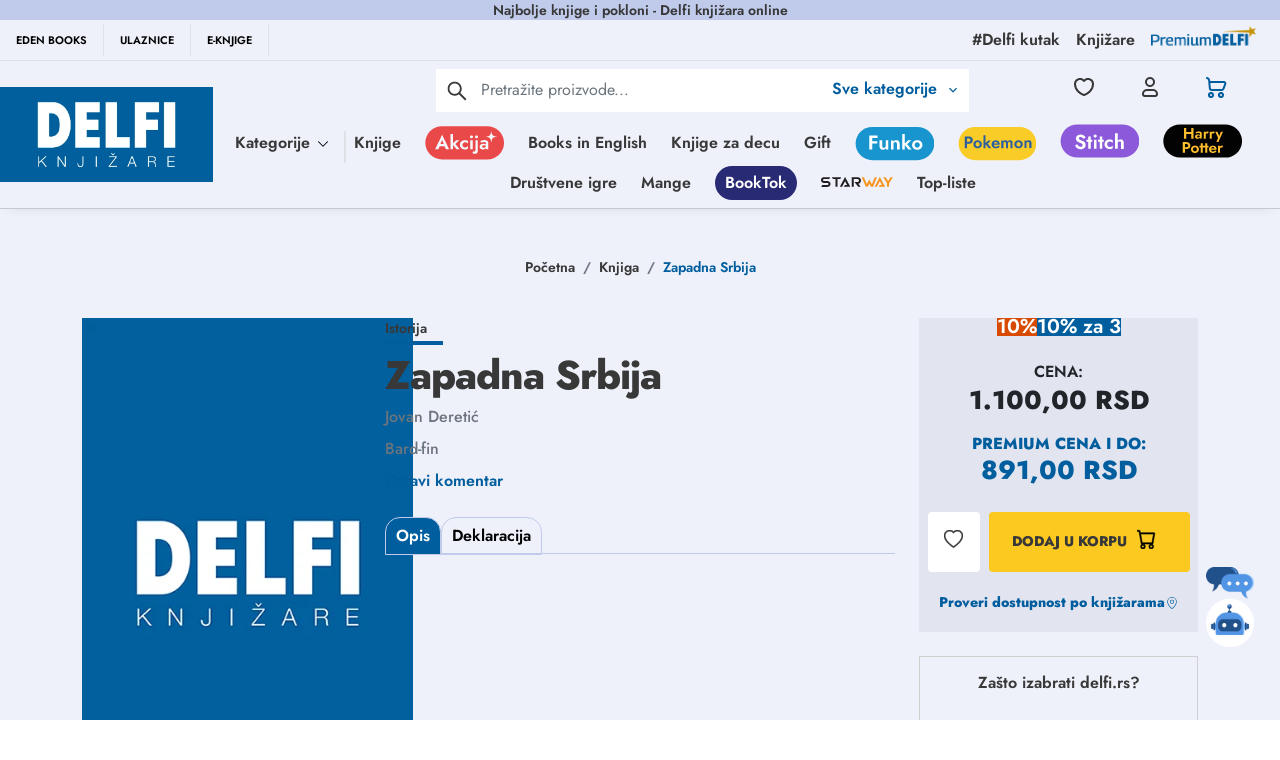

--- FILE ---
content_type: text/html; charset=utf-8
request_url: https://www.google.com/recaptcha/api2/anchor?ar=1&k=6Lcm72EqAAAAACWOqDzqqx7ZyM0Z7EUTtgVdOhdw&co=aHR0cHM6Ly9kZWxmaS5yczo0NDM.&hl=en&type=image&v=PoyoqOPhxBO7pBk68S4YbpHZ&theme=light&size=invisible&badge=bottomright&anchor-ms=20000&execute-ms=30000&cb=b2mlklv1z4nx
body_size: 48715
content:
<!DOCTYPE HTML><html dir="ltr" lang="en"><head><meta http-equiv="Content-Type" content="text/html; charset=UTF-8">
<meta http-equiv="X-UA-Compatible" content="IE=edge">
<title>reCAPTCHA</title>
<style type="text/css">
/* cyrillic-ext */
@font-face {
  font-family: 'Roboto';
  font-style: normal;
  font-weight: 400;
  font-stretch: 100%;
  src: url(//fonts.gstatic.com/s/roboto/v48/KFO7CnqEu92Fr1ME7kSn66aGLdTylUAMa3GUBHMdazTgWw.woff2) format('woff2');
  unicode-range: U+0460-052F, U+1C80-1C8A, U+20B4, U+2DE0-2DFF, U+A640-A69F, U+FE2E-FE2F;
}
/* cyrillic */
@font-face {
  font-family: 'Roboto';
  font-style: normal;
  font-weight: 400;
  font-stretch: 100%;
  src: url(//fonts.gstatic.com/s/roboto/v48/KFO7CnqEu92Fr1ME7kSn66aGLdTylUAMa3iUBHMdazTgWw.woff2) format('woff2');
  unicode-range: U+0301, U+0400-045F, U+0490-0491, U+04B0-04B1, U+2116;
}
/* greek-ext */
@font-face {
  font-family: 'Roboto';
  font-style: normal;
  font-weight: 400;
  font-stretch: 100%;
  src: url(//fonts.gstatic.com/s/roboto/v48/KFO7CnqEu92Fr1ME7kSn66aGLdTylUAMa3CUBHMdazTgWw.woff2) format('woff2');
  unicode-range: U+1F00-1FFF;
}
/* greek */
@font-face {
  font-family: 'Roboto';
  font-style: normal;
  font-weight: 400;
  font-stretch: 100%;
  src: url(//fonts.gstatic.com/s/roboto/v48/KFO7CnqEu92Fr1ME7kSn66aGLdTylUAMa3-UBHMdazTgWw.woff2) format('woff2');
  unicode-range: U+0370-0377, U+037A-037F, U+0384-038A, U+038C, U+038E-03A1, U+03A3-03FF;
}
/* math */
@font-face {
  font-family: 'Roboto';
  font-style: normal;
  font-weight: 400;
  font-stretch: 100%;
  src: url(//fonts.gstatic.com/s/roboto/v48/KFO7CnqEu92Fr1ME7kSn66aGLdTylUAMawCUBHMdazTgWw.woff2) format('woff2');
  unicode-range: U+0302-0303, U+0305, U+0307-0308, U+0310, U+0312, U+0315, U+031A, U+0326-0327, U+032C, U+032F-0330, U+0332-0333, U+0338, U+033A, U+0346, U+034D, U+0391-03A1, U+03A3-03A9, U+03B1-03C9, U+03D1, U+03D5-03D6, U+03F0-03F1, U+03F4-03F5, U+2016-2017, U+2034-2038, U+203C, U+2040, U+2043, U+2047, U+2050, U+2057, U+205F, U+2070-2071, U+2074-208E, U+2090-209C, U+20D0-20DC, U+20E1, U+20E5-20EF, U+2100-2112, U+2114-2115, U+2117-2121, U+2123-214F, U+2190, U+2192, U+2194-21AE, U+21B0-21E5, U+21F1-21F2, U+21F4-2211, U+2213-2214, U+2216-22FF, U+2308-230B, U+2310, U+2319, U+231C-2321, U+2336-237A, U+237C, U+2395, U+239B-23B7, U+23D0, U+23DC-23E1, U+2474-2475, U+25AF, U+25B3, U+25B7, U+25BD, U+25C1, U+25CA, U+25CC, U+25FB, U+266D-266F, U+27C0-27FF, U+2900-2AFF, U+2B0E-2B11, U+2B30-2B4C, U+2BFE, U+3030, U+FF5B, U+FF5D, U+1D400-1D7FF, U+1EE00-1EEFF;
}
/* symbols */
@font-face {
  font-family: 'Roboto';
  font-style: normal;
  font-weight: 400;
  font-stretch: 100%;
  src: url(//fonts.gstatic.com/s/roboto/v48/KFO7CnqEu92Fr1ME7kSn66aGLdTylUAMaxKUBHMdazTgWw.woff2) format('woff2');
  unicode-range: U+0001-000C, U+000E-001F, U+007F-009F, U+20DD-20E0, U+20E2-20E4, U+2150-218F, U+2190, U+2192, U+2194-2199, U+21AF, U+21E6-21F0, U+21F3, U+2218-2219, U+2299, U+22C4-22C6, U+2300-243F, U+2440-244A, U+2460-24FF, U+25A0-27BF, U+2800-28FF, U+2921-2922, U+2981, U+29BF, U+29EB, U+2B00-2BFF, U+4DC0-4DFF, U+FFF9-FFFB, U+10140-1018E, U+10190-1019C, U+101A0, U+101D0-101FD, U+102E0-102FB, U+10E60-10E7E, U+1D2C0-1D2D3, U+1D2E0-1D37F, U+1F000-1F0FF, U+1F100-1F1AD, U+1F1E6-1F1FF, U+1F30D-1F30F, U+1F315, U+1F31C, U+1F31E, U+1F320-1F32C, U+1F336, U+1F378, U+1F37D, U+1F382, U+1F393-1F39F, U+1F3A7-1F3A8, U+1F3AC-1F3AF, U+1F3C2, U+1F3C4-1F3C6, U+1F3CA-1F3CE, U+1F3D4-1F3E0, U+1F3ED, U+1F3F1-1F3F3, U+1F3F5-1F3F7, U+1F408, U+1F415, U+1F41F, U+1F426, U+1F43F, U+1F441-1F442, U+1F444, U+1F446-1F449, U+1F44C-1F44E, U+1F453, U+1F46A, U+1F47D, U+1F4A3, U+1F4B0, U+1F4B3, U+1F4B9, U+1F4BB, U+1F4BF, U+1F4C8-1F4CB, U+1F4D6, U+1F4DA, U+1F4DF, U+1F4E3-1F4E6, U+1F4EA-1F4ED, U+1F4F7, U+1F4F9-1F4FB, U+1F4FD-1F4FE, U+1F503, U+1F507-1F50B, U+1F50D, U+1F512-1F513, U+1F53E-1F54A, U+1F54F-1F5FA, U+1F610, U+1F650-1F67F, U+1F687, U+1F68D, U+1F691, U+1F694, U+1F698, U+1F6AD, U+1F6B2, U+1F6B9-1F6BA, U+1F6BC, U+1F6C6-1F6CF, U+1F6D3-1F6D7, U+1F6E0-1F6EA, U+1F6F0-1F6F3, U+1F6F7-1F6FC, U+1F700-1F7FF, U+1F800-1F80B, U+1F810-1F847, U+1F850-1F859, U+1F860-1F887, U+1F890-1F8AD, U+1F8B0-1F8BB, U+1F8C0-1F8C1, U+1F900-1F90B, U+1F93B, U+1F946, U+1F984, U+1F996, U+1F9E9, U+1FA00-1FA6F, U+1FA70-1FA7C, U+1FA80-1FA89, U+1FA8F-1FAC6, U+1FACE-1FADC, U+1FADF-1FAE9, U+1FAF0-1FAF8, U+1FB00-1FBFF;
}
/* vietnamese */
@font-face {
  font-family: 'Roboto';
  font-style: normal;
  font-weight: 400;
  font-stretch: 100%;
  src: url(//fonts.gstatic.com/s/roboto/v48/KFO7CnqEu92Fr1ME7kSn66aGLdTylUAMa3OUBHMdazTgWw.woff2) format('woff2');
  unicode-range: U+0102-0103, U+0110-0111, U+0128-0129, U+0168-0169, U+01A0-01A1, U+01AF-01B0, U+0300-0301, U+0303-0304, U+0308-0309, U+0323, U+0329, U+1EA0-1EF9, U+20AB;
}
/* latin-ext */
@font-face {
  font-family: 'Roboto';
  font-style: normal;
  font-weight: 400;
  font-stretch: 100%;
  src: url(//fonts.gstatic.com/s/roboto/v48/KFO7CnqEu92Fr1ME7kSn66aGLdTylUAMa3KUBHMdazTgWw.woff2) format('woff2');
  unicode-range: U+0100-02BA, U+02BD-02C5, U+02C7-02CC, U+02CE-02D7, U+02DD-02FF, U+0304, U+0308, U+0329, U+1D00-1DBF, U+1E00-1E9F, U+1EF2-1EFF, U+2020, U+20A0-20AB, U+20AD-20C0, U+2113, U+2C60-2C7F, U+A720-A7FF;
}
/* latin */
@font-face {
  font-family: 'Roboto';
  font-style: normal;
  font-weight: 400;
  font-stretch: 100%;
  src: url(//fonts.gstatic.com/s/roboto/v48/KFO7CnqEu92Fr1ME7kSn66aGLdTylUAMa3yUBHMdazQ.woff2) format('woff2');
  unicode-range: U+0000-00FF, U+0131, U+0152-0153, U+02BB-02BC, U+02C6, U+02DA, U+02DC, U+0304, U+0308, U+0329, U+2000-206F, U+20AC, U+2122, U+2191, U+2193, U+2212, U+2215, U+FEFF, U+FFFD;
}
/* cyrillic-ext */
@font-face {
  font-family: 'Roboto';
  font-style: normal;
  font-weight: 500;
  font-stretch: 100%;
  src: url(//fonts.gstatic.com/s/roboto/v48/KFO7CnqEu92Fr1ME7kSn66aGLdTylUAMa3GUBHMdazTgWw.woff2) format('woff2');
  unicode-range: U+0460-052F, U+1C80-1C8A, U+20B4, U+2DE0-2DFF, U+A640-A69F, U+FE2E-FE2F;
}
/* cyrillic */
@font-face {
  font-family: 'Roboto';
  font-style: normal;
  font-weight: 500;
  font-stretch: 100%;
  src: url(//fonts.gstatic.com/s/roboto/v48/KFO7CnqEu92Fr1ME7kSn66aGLdTylUAMa3iUBHMdazTgWw.woff2) format('woff2');
  unicode-range: U+0301, U+0400-045F, U+0490-0491, U+04B0-04B1, U+2116;
}
/* greek-ext */
@font-face {
  font-family: 'Roboto';
  font-style: normal;
  font-weight: 500;
  font-stretch: 100%;
  src: url(//fonts.gstatic.com/s/roboto/v48/KFO7CnqEu92Fr1ME7kSn66aGLdTylUAMa3CUBHMdazTgWw.woff2) format('woff2');
  unicode-range: U+1F00-1FFF;
}
/* greek */
@font-face {
  font-family: 'Roboto';
  font-style: normal;
  font-weight: 500;
  font-stretch: 100%;
  src: url(//fonts.gstatic.com/s/roboto/v48/KFO7CnqEu92Fr1ME7kSn66aGLdTylUAMa3-UBHMdazTgWw.woff2) format('woff2');
  unicode-range: U+0370-0377, U+037A-037F, U+0384-038A, U+038C, U+038E-03A1, U+03A3-03FF;
}
/* math */
@font-face {
  font-family: 'Roboto';
  font-style: normal;
  font-weight: 500;
  font-stretch: 100%;
  src: url(//fonts.gstatic.com/s/roboto/v48/KFO7CnqEu92Fr1ME7kSn66aGLdTylUAMawCUBHMdazTgWw.woff2) format('woff2');
  unicode-range: U+0302-0303, U+0305, U+0307-0308, U+0310, U+0312, U+0315, U+031A, U+0326-0327, U+032C, U+032F-0330, U+0332-0333, U+0338, U+033A, U+0346, U+034D, U+0391-03A1, U+03A3-03A9, U+03B1-03C9, U+03D1, U+03D5-03D6, U+03F0-03F1, U+03F4-03F5, U+2016-2017, U+2034-2038, U+203C, U+2040, U+2043, U+2047, U+2050, U+2057, U+205F, U+2070-2071, U+2074-208E, U+2090-209C, U+20D0-20DC, U+20E1, U+20E5-20EF, U+2100-2112, U+2114-2115, U+2117-2121, U+2123-214F, U+2190, U+2192, U+2194-21AE, U+21B0-21E5, U+21F1-21F2, U+21F4-2211, U+2213-2214, U+2216-22FF, U+2308-230B, U+2310, U+2319, U+231C-2321, U+2336-237A, U+237C, U+2395, U+239B-23B7, U+23D0, U+23DC-23E1, U+2474-2475, U+25AF, U+25B3, U+25B7, U+25BD, U+25C1, U+25CA, U+25CC, U+25FB, U+266D-266F, U+27C0-27FF, U+2900-2AFF, U+2B0E-2B11, U+2B30-2B4C, U+2BFE, U+3030, U+FF5B, U+FF5D, U+1D400-1D7FF, U+1EE00-1EEFF;
}
/* symbols */
@font-face {
  font-family: 'Roboto';
  font-style: normal;
  font-weight: 500;
  font-stretch: 100%;
  src: url(//fonts.gstatic.com/s/roboto/v48/KFO7CnqEu92Fr1ME7kSn66aGLdTylUAMaxKUBHMdazTgWw.woff2) format('woff2');
  unicode-range: U+0001-000C, U+000E-001F, U+007F-009F, U+20DD-20E0, U+20E2-20E4, U+2150-218F, U+2190, U+2192, U+2194-2199, U+21AF, U+21E6-21F0, U+21F3, U+2218-2219, U+2299, U+22C4-22C6, U+2300-243F, U+2440-244A, U+2460-24FF, U+25A0-27BF, U+2800-28FF, U+2921-2922, U+2981, U+29BF, U+29EB, U+2B00-2BFF, U+4DC0-4DFF, U+FFF9-FFFB, U+10140-1018E, U+10190-1019C, U+101A0, U+101D0-101FD, U+102E0-102FB, U+10E60-10E7E, U+1D2C0-1D2D3, U+1D2E0-1D37F, U+1F000-1F0FF, U+1F100-1F1AD, U+1F1E6-1F1FF, U+1F30D-1F30F, U+1F315, U+1F31C, U+1F31E, U+1F320-1F32C, U+1F336, U+1F378, U+1F37D, U+1F382, U+1F393-1F39F, U+1F3A7-1F3A8, U+1F3AC-1F3AF, U+1F3C2, U+1F3C4-1F3C6, U+1F3CA-1F3CE, U+1F3D4-1F3E0, U+1F3ED, U+1F3F1-1F3F3, U+1F3F5-1F3F7, U+1F408, U+1F415, U+1F41F, U+1F426, U+1F43F, U+1F441-1F442, U+1F444, U+1F446-1F449, U+1F44C-1F44E, U+1F453, U+1F46A, U+1F47D, U+1F4A3, U+1F4B0, U+1F4B3, U+1F4B9, U+1F4BB, U+1F4BF, U+1F4C8-1F4CB, U+1F4D6, U+1F4DA, U+1F4DF, U+1F4E3-1F4E6, U+1F4EA-1F4ED, U+1F4F7, U+1F4F9-1F4FB, U+1F4FD-1F4FE, U+1F503, U+1F507-1F50B, U+1F50D, U+1F512-1F513, U+1F53E-1F54A, U+1F54F-1F5FA, U+1F610, U+1F650-1F67F, U+1F687, U+1F68D, U+1F691, U+1F694, U+1F698, U+1F6AD, U+1F6B2, U+1F6B9-1F6BA, U+1F6BC, U+1F6C6-1F6CF, U+1F6D3-1F6D7, U+1F6E0-1F6EA, U+1F6F0-1F6F3, U+1F6F7-1F6FC, U+1F700-1F7FF, U+1F800-1F80B, U+1F810-1F847, U+1F850-1F859, U+1F860-1F887, U+1F890-1F8AD, U+1F8B0-1F8BB, U+1F8C0-1F8C1, U+1F900-1F90B, U+1F93B, U+1F946, U+1F984, U+1F996, U+1F9E9, U+1FA00-1FA6F, U+1FA70-1FA7C, U+1FA80-1FA89, U+1FA8F-1FAC6, U+1FACE-1FADC, U+1FADF-1FAE9, U+1FAF0-1FAF8, U+1FB00-1FBFF;
}
/* vietnamese */
@font-face {
  font-family: 'Roboto';
  font-style: normal;
  font-weight: 500;
  font-stretch: 100%;
  src: url(//fonts.gstatic.com/s/roboto/v48/KFO7CnqEu92Fr1ME7kSn66aGLdTylUAMa3OUBHMdazTgWw.woff2) format('woff2');
  unicode-range: U+0102-0103, U+0110-0111, U+0128-0129, U+0168-0169, U+01A0-01A1, U+01AF-01B0, U+0300-0301, U+0303-0304, U+0308-0309, U+0323, U+0329, U+1EA0-1EF9, U+20AB;
}
/* latin-ext */
@font-face {
  font-family: 'Roboto';
  font-style: normal;
  font-weight: 500;
  font-stretch: 100%;
  src: url(//fonts.gstatic.com/s/roboto/v48/KFO7CnqEu92Fr1ME7kSn66aGLdTylUAMa3KUBHMdazTgWw.woff2) format('woff2');
  unicode-range: U+0100-02BA, U+02BD-02C5, U+02C7-02CC, U+02CE-02D7, U+02DD-02FF, U+0304, U+0308, U+0329, U+1D00-1DBF, U+1E00-1E9F, U+1EF2-1EFF, U+2020, U+20A0-20AB, U+20AD-20C0, U+2113, U+2C60-2C7F, U+A720-A7FF;
}
/* latin */
@font-face {
  font-family: 'Roboto';
  font-style: normal;
  font-weight: 500;
  font-stretch: 100%;
  src: url(//fonts.gstatic.com/s/roboto/v48/KFO7CnqEu92Fr1ME7kSn66aGLdTylUAMa3yUBHMdazQ.woff2) format('woff2');
  unicode-range: U+0000-00FF, U+0131, U+0152-0153, U+02BB-02BC, U+02C6, U+02DA, U+02DC, U+0304, U+0308, U+0329, U+2000-206F, U+20AC, U+2122, U+2191, U+2193, U+2212, U+2215, U+FEFF, U+FFFD;
}
/* cyrillic-ext */
@font-face {
  font-family: 'Roboto';
  font-style: normal;
  font-weight: 900;
  font-stretch: 100%;
  src: url(//fonts.gstatic.com/s/roboto/v48/KFO7CnqEu92Fr1ME7kSn66aGLdTylUAMa3GUBHMdazTgWw.woff2) format('woff2');
  unicode-range: U+0460-052F, U+1C80-1C8A, U+20B4, U+2DE0-2DFF, U+A640-A69F, U+FE2E-FE2F;
}
/* cyrillic */
@font-face {
  font-family: 'Roboto';
  font-style: normal;
  font-weight: 900;
  font-stretch: 100%;
  src: url(//fonts.gstatic.com/s/roboto/v48/KFO7CnqEu92Fr1ME7kSn66aGLdTylUAMa3iUBHMdazTgWw.woff2) format('woff2');
  unicode-range: U+0301, U+0400-045F, U+0490-0491, U+04B0-04B1, U+2116;
}
/* greek-ext */
@font-face {
  font-family: 'Roboto';
  font-style: normal;
  font-weight: 900;
  font-stretch: 100%;
  src: url(//fonts.gstatic.com/s/roboto/v48/KFO7CnqEu92Fr1ME7kSn66aGLdTylUAMa3CUBHMdazTgWw.woff2) format('woff2');
  unicode-range: U+1F00-1FFF;
}
/* greek */
@font-face {
  font-family: 'Roboto';
  font-style: normal;
  font-weight: 900;
  font-stretch: 100%;
  src: url(//fonts.gstatic.com/s/roboto/v48/KFO7CnqEu92Fr1ME7kSn66aGLdTylUAMa3-UBHMdazTgWw.woff2) format('woff2');
  unicode-range: U+0370-0377, U+037A-037F, U+0384-038A, U+038C, U+038E-03A1, U+03A3-03FF;
}
/* math */
@font-face {
  font-family: 'Roboto';
  font-style: normal;
  font-weight: 900;
  font-stretch: 100%;
  src: url(//fonts.gstatic.com/s/roboto/v48/KFO7CnqEu92Fr1ME7kSn66aGLdTylUAMawCUBHMdazTgWw.woff2) format('woff2');
  unicode-range: U+0302-0303, U+0305, U+0307-0308, U+0310, U+0312, U+0315, U+031A, U+0326-0327, U+032C, U+032F-0330, U+0332-0333, U+0338, U+033A, U+0346, U+034D, U+0391-03A1, U+03A3-03A9, U+03B1-03C9, U+03D1, U+03D5-03D6, U+03F0-03F1, U+03F4-03F5, U+2016-2017, U+2034-2038, U+203C, U+2040, U+2043, U+2047, U+2050, U+2057, U+205F, U+2070-2071, U+2074-208E, U+2090-209C, U+20D0-20DC, U+20E1, U+20E5-20EF, U+2100-2112, U+2114-2115, U+2117-2121, U+2123-214F, U+2190, U+2192, U+2194-21AE, U+21B0-21E5, U+21F1-21F2, U+21F4-2211, U+2213-2214, U+2216-22FF, U+2308-230B, U+2310, U+2319, U+231C-2321, U+2336-237A, U+237C, U+2395, U+239B-23B7, U+23D0, U+23DC-23E1, U+2474-2475, U+25AF, U+25B3, U+25B7, U+25BD, U+25C1, U+25CA, U+25CC, U+25FB, U+266D-266F, U+27C0-27FF, U+2900-2AFF, U+2B0E-2B11, U+2B30-2B4C, U+2BFE, U+3030, U+FF5B, U+FF5D, U+1D400-1D7FF, U+1EE00-1EEFF;
}
/* symbols */
@font-face {
  font-family: 'Roboto';
  font-style: normal;
  font-weight: 900;
  font-stretch: 100%;
  src: url(//fonts.gstatic.com/s/roboto/v48/KFO7CnqEu92Fr1ME7kSn66aGLdTylUAMaxKUBHMdazTgWw.woff2) format('woff2');
  unicode-range: U+0001-000C, U+000E-001F, U+007F-009F, U+20DD-20E0, U+20E2-20E4, U+2150-218F, U+2190, U+2192, U+2194-2199, U+21AF, U+21E6-21F0, U+21F3, U+2218-2219, U+2299, U+22C4-22C6, U+2300-243F, U+2440-244A, U+2460-24FF, U+25A0-27BF, U+2800-28FF, U+2921-2922, U+2981, U+29BF, U+29EB, U+2B00-2BFF, U+4DC0-4DFF, U+FFF9-FFFB, U+10140-1018E, U+10190-1019C, U+101A0, U+101D0-101FD, U+102E0-102FB, U+10E60-10E7E, U+1D2C0-1D2D3, U+1D2E0-1D37F, U+1F000-1F0FF, U+1F100-1F1AD, U+1F1E6-1F1FF, U+1F30D-1F30F, U+1F315, U+1F31C, U+1F31E, U+1F320-1F32C, U+1F336, U+1F378, U+1F37D, U+1F382, U+1F393-1F39F, U+1F3A7-1F3A8, U+1F3AC-1F3AF, U+1F3C2, U+1F3C4-1F3C6, U+1F3CA-1F3CE, U+1F3D4-1F3E0, U+1F3ED, U+1F3F1-1F3F3, U+1F3F5-1F3F7, U+1F408, U+1F415, U+1F41F, U+1F426, U+1F43F, U+1F441-1F442, U+1F444, U+1F446-1F449, U+1F44C-1F44E, U+1F453, U+1F46A, U+1F47D, U+1F4A3, U+1F4B0, U+1F4B3, U+1F4B9, U+1F4BB, U+1F4BF, U+1F4C8-1F4CB, U+1F4D6, U+1F4DA, U+1F4DF, U+1F4E3-1F4E6, U+1F4EA-1F4ED, U+1F4F7, U+1F4F9-1F4FB, U+1F4FD-1F4FE, U+1F503, U+1F507-1F50B, U+1F50D, U+1F512-1F513, U+1F53E-1F54A, U+1F54F-1F5FA, U+1F610, U+1F650-1F67F, U+1F687, U+1F68D, U+1F691, U+1F694, U+1F698, U+1F6AD, U+1F6B2, U+1F6B9-1F6BA, U+1F6BC, U+1F6C6-1F6CF, U+1F6D3-1F6D7, U+1F6E0-1F6EA, U+1F6F0-1F6F3, U+1F6F7-1F6FC, U+1F700-1F7FF, U+1F800-1F80B, U+1F810-1F847, U+1F850-1F859, U+1F860-1F887, U+1F890-1F8AD, U+1F8B0-1F8BB, U+1F8C0-1F8C1, U+1F900-1F90B, U+1F93B, U+1F946, U+1F984, U+1F996, U+1F9E9, U+1FA00-1FA6F, U+1FA70-1FA7C, U+1FA80-1FA89, U+1FA8F-1FAC6, U+1FACE-1FADC, U+1FADF-1FAE9, U+1FAF0-1FAF8, U+1FB00-1FBFF;
}
/* vietnamese */
@font-face {
  font-family: 'Roboto';
  font-style: normal;
  font-weight: 900;
  font-stretch: 100%;
  src: url(//fonts.gstatic.com/s/roboto/v48/KFO7CnqEu92Fr1ME7kSn66aGLdTylUAMa3OUBHMdazTgWw.woff2) format('woff2');
  unicode-range: U+0102-0103, U+0110-0111, U+0128-0129, U+0168-0169, U+01A0-01A1, U+01AF-01B0, U+0300-0301, U+0303-0304, U+0308-0309, U+0323, U+0329, U+1EA0-1EF9, U+20AB;
}
/* latin-ext */
@font-face {
  font-family: 'Roboto';
  font-style: normal;
  font-weight: 900;
  font-stretch: 100%;
  src: url(//fonts.gstatic.com/s/roboto/v48/KFO7CnqEu92Fr1ME7kSn66aGLdTylUAMa3KUBHMdazTgWw.woff2) format('woff2');
  unicode-range: U+0100-02BA, U+02BD-02C5, U+02C7-02CC, U+02CE-02D7, U+02DD-02FF, U+0304, U+0308, U+0329, U+1D00-1DBF, U+1E00-1E9F, U+1EF2-1EFF, U+2020, U+20A0-20AB, U+20AD-20C0, U+2113, U+2C60-2C7F, U+A720-A7FF;
}
/* latin */
@font-face {
  font-family: 'Roboto';
  font-style: normal;
  font-weight: 900;
  font-stretch: 100%;
  src: url(//fonts.gstatic.com/s/roboto/v48/KFO7CnqEu92Fr1ME7kSn66aGLdTylUAMa3yUBHMdazQ.woff2) format('woff2');
  unicode-range: U+0000-00FF, U+0131, U+0152-0153, U+02BB-02BC, U+02C6, U+02DA, U+02DC, U+0304, U+0308, U+0329, U+2000-206F, U+20AC, U+2122, U+2191, U+2193, U+2212, U+2215, U+FEFF, U+FFFD;
}

</style>
<link rel="stylesheet" type="text/css" href="https://www.gstatic.com/recaptcha/releases/PoyoqOPhxBO7pBk68S4YbpHZ/styles__ltr.css">
<script nonce="v3kb-DBnyoVTSer1Z_1jng" type="text/javascript">window['__recaptcha_api'] = 'https://www.google.com/recaptcha/api2/';</script>
<script type="text/javascript" src="https://www.gstatic.com/recaptcha/releases/PoyoqOPhxBO7pBk68S4YbpHZ/recaptcha__en.js" nonce="v3kb-DBnyoVTSer1Z_1jng">
      
    </script></head>
<body><div id="rc-anchor-alert" class="rc-anchor-alert"></div>
<input type="hidden" id="recaptcha-token" value="[base64]">
<script type="text/javascript" nonce="v3kb-DBnyoVTSer1Z_1jng">
      recaptcha.anchor.Main.init("[\x22ainput\x22,[\x22bgdata\x22,\x22\x22,\[base64]/[base64]/[base64]/[base64]/[base64]/UltsKytdPUU6KEU8MjA0OD9SW2wrK109RT4+NnwxOTI6KChFJjY0NTEyKT09NTUyOTYmJk0rMTxjLmxlbmd0aCYmKGMuY2hhckNvZGVBdChNKzEpJjY0NTEyKT09NTYzMjA/[base64]/[base64]/[base64]/[base64]/[base64]/[base64]/[base64]\x22,\[base64]\x22,\x22YsOzwq1Ef3ZHw7tIB3LDoMOEw6jDo8OZBFrCgDbDo37ChsOowoMsUCHDpcOLw6xXw6bDnV4oCcKzw7EaFx3DsnJzwpvCo8OLM8KMVcKVw6ElU8Ogw4HDucOkw7JNRsKPw4DDlAZ4TMKlwq7Cil7Cl8KOSXNwU8OBIsKcw69rCsK2woQzUV8Gw6sjwrsPw5/ChSPDmMKHOEcmwpUTw4srwpgRw5pLJsKkeMKgVcORwoMaw4o3wo7DgH96wqh1w6nCuBvCqCYLdgV+w4tNMMKVwrDCncOkwo7DrsKYw7snwoxVw6Zuw4EGw5zCkFTCuMKuNsK+RHd/e8KRwqJ/T8OsLBpWRcO2cQvCtRIUwq9oXsK9JGjChTfCosKDD8O/w6/DiVLDqiHDlClnOsOAw5jCnUl/RkPCkMKJJsK7w68Mw4Fhw7HCl8KODnQmJ3l6B8KyRsOSAsO4V8OyaAl/Ajd6wpkLGcKufcKHSsOUwovDl8OXw5U0wqvCgDwiw4gJw6HCjcKKRcKzDE8GwpbCpRQ6e1FMajYgw4tmesO3w4HDujnDhFnCnGs4IcOJD8KRw6nDssKdRh7DtMK+QnXDsMOrBMOHNTAvN8Obwp7DssK9wobCimDDv8OpKcKXw6rDiMKNf8KMIMKSw7VeGVcGw4DCuk/[base64]/wpTCoVUAw6tNYcOSwpw9wrA0WRt1wpYdCAkfAwDCoMO1w5AGw7/CjlRCBsK6acK5wqlVDhXCkyYMw4s7BcOnwrhHBE/Du8OPwoEudWArwrvColYpB1stwqBqWsKNS8OcP1ZFSMODNzzDjFbCmyckPzRFW8Ouw7zCtUdRw5w4CkU6wr13XFHCvAXCvcOkdFF/aMOQDcO6wqkiwqbCiMKuZGBDw7jCnFxKwqkdKMO7TAwwUgg6UcKmw7/DhcO3wqbClMO6w4d4wrBCRD/[base64]/[base64]/[base64]/w4/DkcKuLxRJfsOiIFsxTsKmUyHDmT5rwpzCtmU2w4PDiU7CnWMrwrJbw7bDiMOow5TDiQUwf8KTR8KRan5rQAvCnQnCisOpw4bDii9uwo/DlsK+XcOcB8O2CsOAwr/[base64]/DqUDDqj10w5nDuk7DlXTCnMOXw4PCgxIgUV3DucOpwr1WwqhQJ8K0CmLCpcKtwqTDih0kPVvDsMOOw4teMHHCvsOiwop9w7jDiMOBV0JXfcK9w41BwrrDpcOqBsKhw5/ChMK7w6VqdmVgwrTCgQjCr8K8wpTCjcKOGsOpwofCiR96w7rCrVAjwrXCuFwUwoU+wqjDo3kbwpE3w6/Cn8OrQxPDkRjCnRPCoCsKw5zDv23DmDbDgGvCgMKpw6rCjVYxccOtwqzDqCJgwpPDrBfCjiLDs8KbRMKLTWDCpMO1w4fDln/[base64]/Cm0bDiMOgwp7DsMOdw6LCqQJtYAsVJcKUw5TChjNXwoVQbSnDgBvDtsOtwrXCsx3DlWnChsKGw6fDr8Kgw5/[base64]/wozCg8Kpw5bDnsOsw7HDjDnDvcK6MsK6w7V5w7/CuzDDs1/CvA0Gw7caEsO9ClfCn8KKw659AMKHGH7DplIpw7fDt8OZTsKvwp0yJcOlwqJER8OAw6lhCMKJJ8OCZyVswr/Dhx3DtMOmAsKGwpnCicOKwo5Kw5PClWXDnMOLw4LDgwXDoMK0wqAzw6PDrRFfw4B9AHjDu8OGwqLCuAg3eMOncMKQLBxYLkPDkMKDw5vCj8Kvw6wMwqTDs8OvZjIYwqPCn2TCr8KcwpYJEsKswqPCocKabyLDiMKEbVDCvD0Dwr/DqAs8w612wpMUw6oqw6zDgcOrRMOuw6FKU00kQsO9wp9pwqU4JiBpHlHDhFbDuTJHw4vDjmE0CSFiw5lBw6zCrsK5N8Khwo7DpsKfKsKmB8Oswqxfw7vCjlMHwqVbw640FsO1w6nDhMOARlXCuMOFwpReIcOJwpnCicKcD8OGwqtlNDTDpm8dw7/CghTDlcOYOMOkPzhSw6/DgAFhwrZ9asKuN2vDh8KDw79nwqPCnsKBSMOfw5MbOMK1EcO0w583w6FZw7vCjcOnwqNlw4jCjcKBwqPDrcKmAsOHw4YmY3IRaMKJSnPCoFnCtRDCkcK9Z34Ewqtbw5M0w6/DjwhJw7DDvsKIwq0jFMOBwpXDqj87woprQGbCjmcJw5NIDARXWC7DgxxLJGREw4hSwrcTw4bCg8Ohw53DjmPDphVQw6nCoU4TVADCu8OOdj45w5xlZC7CmMO/woTDhE/DicKcwoJ4w7vDpsOMTMKPwqMIw4XDtsOUbsKeI8KiwpTCnzPCjcOUfcKPw49cwrEPbsOvw7EDw74LwrrDgCjDnjXDskJOacKkasKmDMKUw5QpbnIuCcK9ZW7ClR55IsKPwph7JUMfw6/DqGnDtsOIWsOMwr3Ctm7DncOfwq7CnFwnwoTCrmzDi8Kkwq0pVsOOacOIw7fDrjsPDsOfw4YbJcOzw7xkwoNJDE58woDCjcOrwoI2dcO8wpzCkTZtS8Ovw6cOK8KrwplzK8Okw53CoGfCn8KOZsOSMRvDlzQMw67CiE/DqnoAw5RRajdAWTp4w5hpfUB9wrPDmw1kYsOQBcK0VhoKGUHDmMK8wqkQwpTDtzpDw7zCljYoHcKdWMKPLnbCm2PDo8KdQMKfwo/Dj8OzLcKMdsK5EAsCw7AvwojCjT4Sb8OiwqNvworCmcKNTCbDh8Olw6pnBVnDgAR3w7fCglXDssO0ecOcM8O9L8OILgLCgnJlOcO0SMObwoXCnnlNCcKewqVGOV/Cp8Olwq3CgMOrClxFwrzChmnDmjY7w7AKw5sZwrnCgTEvw4gHw6hvw6bCgcKWwrt1ECpaMnMyKVHClUTCtsO+woBkw7ZLJsKCwr0xQCJ6woEewpbDvcO0woJONGfDp8KsIcOmccKKw4zCrcObOV/[base64]/[base64]/KRJwOcKzKS0nDirDqcOQwph7wrtZVjHDksKZfMOnLMO6w4bDs8KNTyxww4XCpgFzwpNDUMKVUMKgworCuFbCmcOTX8O+woFFVwHDk8OKw4h/w41ew4LCh8OICcKZcSxdbMKVw63CsMOHwo1FK8Oyw6TCl8KMGlBBY8Krw6AAwrgbQsONw68owpUfdMOMw78jwoxEDMOFwoQ6w53DvA3DuHLCvcKlw44lwrvCgDrCiEUtcsK0w7FOwq/ChcKcw6PCqz/Do8KOw517aFPCt8Kew7TCv0DDlMO0wrbCmx7CkcKHfcO9eU5sF0DCjCHCsMKVV8K9EcK2W2ddYSZew4Q+wr/ChcKMP8KtJ8OZw707dXJtw49yLzrDhDVRckbChmTCjcOjwr3Dg8O6w5d5LkrDtcKgw7XDsGsrwoUlAMKuw6HDl0jCthpmAcOww4A/MmIiKsO2D8K/XRXDvlPDmToUw7bDn3huw6vCigZgw6PDoiwIbQkpNHTCpsKKLDIqe8KWYVcIwqFccjR8bntHPUMCw5LDnsKlwqTDq1fDsR0ywrM7w4zDuETCscODw5QjAyhMKMONw57Cn2Vqw4XClsK3S1/[base64]/[base64]/[base64]/[base64]/w5rCkUESwovDocOZasOfCFnCjyrDnAnCg8KnfkPDssOYZsO/w6EYdgRpNyrDscO/[base64]/CtHY/U8K8wqfChnBpBnzCtxoVYsObBMK3RETDhsK9XcKywqNFwr/DsW7ClhdUJ1hYCUnCtsKtDxfCuMKwDsKCdm1FE8OAw7RREcOJw7Idw5nDgxXCj8KwNEbCgkDCrGjCoMKKwoRGecKnw7zDusO0K8O2w6/[base64]/[base64]/DscKDw6LCqcO5wqIqw7zDj8OLwr8MdsOCw73DtcKaw7jCpE8gw43CksKff8K/OsKbw57DvcOydMO0ejUERRzDjhsvw7USwobDmXHDtTvCscOMw4HDojHDt8KLaS3Djz9swoYaM8OBBFvDuV3CsGxGGcOoASvCihZIw6zCtRsYw7XDvRLCu3tnwoRTVjg/wpMww797WB/[base64]/[base64]/DtwHCvkbClMKUw7bChHbDlC3Cli3DlMKpwr7CksO7IMKFw5IxHcOPPcKbNMK5fsOPw4Y9w4wkw6bDi8KcwqVnHcKOw6fDvTtzUcOVw7l4w5cQw51/w6ppTsKWKMOUBsOrDyskcjlveSXDkgfDnMKFAMOFwoZ6VgI+DMOiwrLDgRTDmGFOHsK/w7zCnMObw5PCrcK+L8Kmw7nCtynDq8OEwqfCvXBLdMKZwpJgwpsVwptjwoMLwpwswospLX9jQsK2YsKSw7NsQcKtwr3DqsKww7bDpcKfM8KsJxbDgcK7U210dsO/WhDDvsK7JsO3RR06KsOgAmcpwprDuX0IW8K6w5gCwqTCksKDwoTDqMK1w5nCikLChX3CucKtJTQ7SigEwrPClUrDiW/DtirDqsKXw7IFwpgHw7NSUEJWfFrCnAMww6kiw6pLwp3DuSvDnDTDlcKtT1NqwqLCp8Kbw5nCnljCvsKwWMKVw4RswqZYfzVxfcOow7PDm8O2wp/CnsKiIsORSxDCl0Z0wr7Cq8OBJ8KFwp9iwqFkZMKQw7F8QSbCk8Oxwqwee8KXDhzCrsOQTgFze2EfGmbCpz14MEbCq8KFC0spOcOAV8Oww4/CpGjDvMO/w6gfw5PDhRLCu8OxGm7ClMKeXsKWAUvDqmbDn39mwqZsw7ZUwpLCkX7DgcKmR0rCp8OpHG7DhCrDkmAnw5DDml1kwo8ww7fCukkywoQDb8KlGMKuwrLDkzcow67Cn8KVJcKnw4JRw7IZw5zCoj1VLQ/CnEbCrMKLw4jCnl3DtlITZ0YPCsKow6tOw5/DuMKrwp/[base64]/wqUBN8OPw73CjSlew4jDl8KcEsKiw4wIwrQnw6TCvcO5EMKVwpdDw5DCrMOJCE7DlU5Ow5zCmcO5aS/CgRbCjsKofMOCGhDDuMKkYcOwACwsw7MjSMO+KH8dwqVMUBIFw50lwp5tUcKJGsOIw4ZfY1nDrgbDrjIxwofDg8K7wqhzecKPw7XDqzTDvzPCm0lbE8KJw7rCoRfCmsOqJsKnH8Ksw7Elw7p2I2d8aF3Ds8KhLz/Dm8OpwrvChcOuPFQXVcOswr0vwqDCgGxjfglxwrIYw6cgATx3asOEwqRyRiDCnxrDrycYwq3Do8O0w7xLw5LDryRzw67DusKLX8O2NkE1QVYqwq/DrhTDgCpoXQ/DpsOYSMKLw519w6pxBsK6w6LDvDvDjy1Yw48KS8OFQMKUw6PCj3ZUwpEmcijDgsK/wqjDqkLDtcOKwoNWw6gZLXrColYLLnbCq3XCucKwBcOwI8KGwprCtMO9wp1wLcOMwoFyQErDusKvMw3CuWIeLkDDg8O/[base64]/[base64]/DjADCl8Ojw79aw4Zhe8KDw4nDmsOpw50dwpB3L8ODE1ZFwoZwch3DqcKLVMK6w7PDjVNMAFzDugDDrMKOw4XCrcOuwqzDqgckw5jCi2rCv8Ovw7w8wpDCsA1oT8KcQ8KQwrfDv8OScAPDr0t5w5PDpsKXw61Wwp/DrijDqsOzAilCcQcEaWglRcKDwovCqnl0NcOaw6kqXcKRYlTDssOewq7Co8KWwoFCASEUUFYZaTpSRcOuw7AoJQfCq8OjVsORw6wsI3XDnDrDiH/Ch8Kvw5PChFlfSXMUw5l4dxfDkxl1wokLMcKNw4TDomDCg8O7w6hLwrrChsKpSsKqakvCgsKkw77DhsOgVMOtw5jCg8Kvw7NRwrp8wptLwoDDk8O0w5ABwq/[base64]/[base64]/wqrCpiQZRiXCpS7DhSbCoyIScT/Ct8Oow4U7wprDocK5XxTCsSYaCzfDrcONwrrCtUfCuMOIRSzDqMONGyBrw6Bkw6/[base64]/bkPDjsONwqPDri/[base64]/DjsONIT0iw5vDjg/ClsKRN8O7OcOfw7rCv18BbgAXwotaEsOdw6AODsKAw7nClUjDrSEgw4XDh0QBw7JpMEJDw5LCg8OPMWPDvsKoPcOmYcKXWMOfw4XCoX7DicKxK8OgL0jDiR/[base64]/w7vClUzCuDzCvX0nYhYkHSgawqTCv8OrwoY3w4jCj8OkdmPCu8OMQA3CnQ3DnizDsH1Kw40XwrHCuj5FwpnCpSRRZEzConRLdlfDm0IDw7DChMKUIMO1wo/CncKDHsKKFMKRw5hzw7R2wojDlC/DsTYQwpHDjDBEwrDCgjPDg8OrD8OYZ3leGMOlIGUnwqTCvsOOw7tZGsK0YlLDjw7DlBTCjcKZMCRIf8Obw6LCiUfCnMORwrLDv09+UG3CrMOBw6/[base64]/DuklUwqjCscKdYMObXsKAw5LDqBjCoG1bw6DDq8KpIyzDh1oqQDvCiEcOPhhiaU3Cs0h6wp8Wwo0ndBBlwrdOHsKEY8OKB8OIwrLCjcKFwqXCoyTCvBdpw6lzw5ATDAnChVXCqW9/HsOgw4cyQ1XCvsO4S8KSKsKlbcKxEMO5w6nDp0zDsVXDoE03AMOuTMKZMcK+w6V1OgVXw69CIx5zQMOjTmsMasKmJFkrw5zCqD8kODliMMOEwps8VF7CnMOyBMO4wqXDqQ8qNsOTw4oTcsO4H1xqw4dEYCfDksOlcsOlwrHDik/[base64]/w5drWCPCmTIUDMONUwgfVCbDvcKlwr/CvVnClsO3w7xWNMK1P8K/wrYPwq7DncKuWsOUw64Kw4xFw7QcIyfDuWVKw41Tw5E2w6zDvMOAE8K/wpnDiGp+w4sdTMKhWnvCok5RwqFie3Viw6jCukVZX8K6WMOwfcK0LMKualjCijfDgsOZLcKZKg3Ctk/DpcKrUcOdw7tODsKOa8OOw7vCpsO+w40aZcOhw7rDhi/CnMK4wrzCjMOVZ28JHV/DnkzDjnUvFcOSCQbDscKgw7QNFiobwr3CrsKtJmnCgHAAw5vCrkIbbMK2fcKew4VFwoZLfi0Vwo7CgiTChcKVJFsLfwAlI2DDtsO8VCDDuRLChEQ6Q8Oww4rCg8KNBh07wrcRwqLDtgcxZ3PCkRcGwolewrN4fUA/LcOSwrrCqcKIwoZAw7rDrsKvOyDCv8K+wqVHwpzDjVLCh8OAHkbCpsKxw7Fyw6Qewo7CosK6w5wQwrfDqB7DlcOLwoQyLRzDr8OGakLDnAMqREbCp8KrNMK9XsOBw554BMK6w49aXXVfADHCoyIuAVJ0w4tGFn8JTRwPNWF/[base64]/DiMKnw5XCtX4xwo9Dw7vDnMO4wrRaw7PCp8KeccKsRsK9EcKJTVXDsWV6wpTDnW9WEwTCucOyRE8BJsKFAMKpw61zYUjDlcKKD8OEaCvDoUvCkMK1w77CnX07wpd+wocaw7XDiDDDrsK1GhF1wo4Vw7/DjsKmwo7DksO/[base64]/Do8OPNMKvw5oAwotVGMKSwrY2wqzDtlkZe1whw4Zxwpx1JCd/[base64]/[base64]/DMK3wqdLw4EjYjhGHcObJEPCiwPCvsOBI8OxMynCosOXwppiwoNuwqrDkMODwrHDiVYEw5c8wrd/a8KxPcKbWm8ReMKdw4vCh3tCTHbCusOZdStuFsOEVQM8wr5ZVlLDlsKHMsKgUCbDoyjCsXs1CMO8wpsuVg0DG13Dp8OnGlPCksOWwrh/BsKpwozDlsKMR8KReMKnwovCpsK+wpfDhw5Pw6TClcKOG8KmWcKwXcKSL33CmUfDh8OgNcOJNhYCwqBhwp7ChVjDoHxMXMK1FkPCilMHwq9sDEXDhwbCqknCr13DncOqw4/Dr8OzwqTCpSTDl1PDisOwwqlBDMKbw50zw6HChExPwrJTBTbDjUnDhsKPw7gODXzCpQbDmsKcSRTDvkk8Il0jwqwBCMKWw7vDusOqYMOZDDRFPT4UwrB1w5LCpcOPJ15RfcK4w5MSw6tWGmoFDXDDv8KLeSwRbB7Dn8Oqw4HDuk/CjcOXQTRVLw7DtcOdCxbCrMO2w5PDmifDrzcoX8Kow45zw7nDpDk+wozDrH5UBcO3w79+w6V5w418KsK7cMKmJsOJfcK2woYkwqBpw6VVXcO3HMOWBMKLw67CkcKzwpHDkAZZw63DnGwaJMOWdcK2ZsKKVsONLRosXMKLw67Dq8Olwp/[base64]/FsKrwo1dasO1JBPChsO/Rw7CnknCmCYSQsKZSnPDkA/CiynCkSDCgnTClUw1YcK1UMKiwqPDjsKEwqnDoj/CmUfCqn/DhcKzw4sQbyDDkTbDnx3CqMORRcOGwrR7w5gPTMKVWlddw7tEaGpcwoHCrsOaIcOREzLCuTbCssOjwqvDjjN6wq/DolTDrlA0Ry7DokEZVknDnsOpCcOFw6QUwoccw6RfTDJELnDCj8KWw6bCsWxFw5nDsj/DmEjDtMKiw4Q0EG8ye8Kww4vDgMKqScOIw5Zowp0mw5kbNsKpwrQlw7chwpxbJsOUFzh7ZcOzw5w1wqHCsMOvwrQ/w6DDsiLDlALCksO9ClNbIcOeMsKHOFYMw6EtwqhSwoETwo9zwpDCqQ/[base64]/[base64]/[base64]/ChcO0OSwcwpQ5FR9bw74LZT7CmwLDjhUoEsOSBMOWw7XDg1bCqsOJw5fDlHDDl13DikvCk8KXw542w4o0Ax0pA8KUwpTCqiTCq8OIwpjCuSgNQltbFjzCnUELwoXDsAc9wptEFAfCtcKYw7nChsOQS1fDvC/Cm8KKCsOQDGs2wofDr8ORwoPCqkAMGcKwBsO1wpvClk7CoSPDp03DmSPDkQ9VCMOqEWRrZVYwwotKcMOTw6ksEcKhbSUOdWrDoDfCq8KjMyXCsgsDE8OuMCvDicOkKSzDgcOITsONBCMhwq3DjsOgehfClMO1bl/DuWokwrtpw7xrwpYqwq4vw5UPPnDDsCjDpMKQAS86YzzCgMOpw6oGNXPCuMOBcg3DqmrCgMK9dsKfGsKrHMO0w6ZJwqTDtV/CghTDlkIvw63CicOgXR91w7x+ecO9QcO1w6V9PcOnO01tZ3QSwqt+C1nCsA3CpMKsWkvDp8OZwrDDoMKCbRMCwr/DlsO6w4DCs1XCiD0RfB50JMKMLcO7NMOpVsOswpxPwrLCgcOiH8KZewbDmDYPwrRnVsOpw5/DpcKtwqFzwq1xGy3ChzrConnDhk/Ch1xUwqY/XhwbPyBFw48aXcK0wrzDgW/CnsOUJErDiHXCpyDCu3Jdbk0YHC0jw4QnCsKYWcO0w5pzWFrCgcOww5/[base64]/CsQ/Cn3Ezwo57EFTDqE/[base64]/PQ4nfsKrBcOsMXvChHzDoMOaw4cNwqFEVXB6wrs8w4/CniHDo28QP8OkJlkZwrNKRsKpLMO7w4HCmh5gwpQSw63Cq0nComzDh8OEGV/DkCvCjXJNwqAHdS3CiMK/w4wrUsOpw6DDlHrClG7Cmzg1YsO/SsOPS8KTGxAlJEFuwrZ3worDkARwOcOwwr/Cs8Ozwrw1CcOsFcKZwrMKw79nU8K0wrrDrVXDviLCs8KHNyvDs8OOI8O5wpLCgFQ2ISHDqg7CtMOtw7VcN8KIK8Owwp8ywp8VTw/CsMOIHsKZfVpmwqfDgm4Zw6laZF/[base64]/[base64]/Cmhp2wqwzN1HCvwrDgMKHw4XCkT3CmQ7DlVBhTsKGw4nCn8Kzw6nDnSk2w5bCpcOhSAXDiMOIwqzCisKHXUspw5HCnFMiYk5Pw73CnMOywqbCtx1TaE3ClhPDg8K+XMKIMUQiw7XDvcKQVcKjwrt/wqlBw43ClBfCu282FzvDs8KYU8Kzw5gLw7XDpUjDnlkPw73Co3/[base64]/CgVjDtMKmRk5PHErDj8K4fH3DqnUGw6Q0w4obKi0gJ2rClsKMUkDCk8KdZ8K2Q8O7wo1PVcKcSlQ7w6TDtFbDviMCw7M7VgcYw5dnw5vDkm/ChmwLKBEow73Di8OcwrIEwqMgIMKGwpAgwpPDjsOFw7XDhEjDpcOHw7DCokMMLmDDrcOdw71FecO0w6Rww6vClAJlw4YKZVZ4KMOlwrELwobCucK4w7JPa8KpAcOsbsK1Hi1aw4Irw7/CjsOdw5fCjFjCgmBtZnwYw6zCj1s5w69SKsOBwpEtSsOWaQp/S14zccKfwqXCkRE2KMKKw5FERMOeIcKnwo7DhFgaw57CrcK7wq9Rw5VfdcKUwpPCkSTCnsKOw5fDvsOXQMOYcnTDmk/Crj3DkcOBwrXDtMOxw4tmwqktwqPDk2XDp8OSw7PClQ3Du8O5fB0ZwpVFwpltCMKWw6VMJ8KTwrfClAzDomnDhRspw5RIw4rDogjDnsORe8OXwo/Cu8KDw6VRFCDDiTZwwqpYwqhmwqpEw6V3J8KHOzXCncOQwoPCmMO1UEBrwolWSht2w4nCpF/Cnmc5asOEDEHDhlvDjsKIwr7DnAwTw6LCisKlw4gaQ8KRwqHDuBLDok3CmSguwonDgmzDhVMrAsOhGMOvwpTDuzjCnjvDgsKywoAlwplKXsO5w4EDw5AtYsKMwosAFsKkX15/OMOZAMOhdCRqw7MswpXDvsOGwrtjwrPChDXDmg5UTw3CiibCgMKBw6d7wqPDuGDCqS4GwpzDpsKFw67CnFEIwoDDtSXCscKlbMO1w5LDvcK1w7zCm2I1w59qwr3CucKvKMKOwr/Dshw+KiZLZMKPw6d0cCEPwrx7YsOIw7TDusObRBLDscOnBcKPTcKdREA+wqvDtMKoaC3DlsKvdxPDgcKlW8K1w5cSfn/DmcKswpDCl8O2YMKdw5lcw45JCCUQGWYRw67CmMOOQ3xiGcOxw6DCk8Oiwrl8wqrDvEZIOMK8w4ZvAzHCnsKTw5PDpFvDtlbDg8Krw7MVWw1vw6YZw7DDmMKrw5dHw4zDtiM4wrDDmcO7DGJdwrhDw7gFw4YIwqAKK8Oqw6M+W3dnKkbCqxU/HkQ+wpfCjUBjB0PDjw3CuMKOKsOTZX3CqHV3CsKJwrLCkjEQwqnCoi/CssOnDcKfNFgBUsKVwrg7w7sVLsOUdsO3Gw7DlcKZckQCwrLCuUZ/[base64]/DlsOWPsOMwpLClFnCmcKCc2PCsmRIw78lwqlFwrh5csOqKxgVTSgPwoUgIAvCqMKGa8O+w6bDhMKbwqALHQPDmRvDhFVVIS7CssOBa8OxwpcIDcKrGcKXGMK6w4IRCiE/L0DCvcOAwq1pwqPCscOLw58KwpVVwpkYR8KcwpA4AMKxw6YDK1fDtjFEJhzCtXvCrlkqw5/CnwDDkMKfw5TChAtJZsKCbUcnWMOpXcOawqnDjcOgw4wzw4PCkcOrSkbDsU1EwqLDv35mXMKdwp5Yw7jCpCDChmoBSiA3w5TDrMOsw7tAwpQKw5bDrsK2N2zDjsKxwqcdwr0rD8OTTx/CuMOfwpfCusOVwrzDg3kRw6XDrjASwpw3ZzLCocOXKw5edjA+f8OoTsO8EkhBOMKsw5TCo3BWwps3BG/DoXtdw7zChXnDgsKcNQgmw67DnXQPwojDuwtVPEDDhxfCmiLCncO9wp3DpcOWWm/DjC7DqsOIOjRUw7fChFp0wo4WTcKTIcOoRDZ6wqxDZcOFPWsfwr8vwoLDm8KzEcOoeyXCoArCjw3Ct2TDhcOuw5LDosObwp84GMOfAzt8Y10nGgHCnGvDminCr3TDvlImMMKVMMKEwqzCrj3DuHbDosOAGUXDrsO2OsONwq/CmcKlSMOZTsKjw4MzYl8lwpPCiUrCusKrw63CsizCuX/DqDRGw6vClsOuwoAIccK3w6jCvRfDg8OWLR/DicOQwr86fxJED8KAFUp8w7V3Z8OwwqTCvcKda8KrwovDl8KxwpDCpRVywqh1wpgNw63CvMOiZEbCulbCgcKXe2Aaw59Fw5RkEMKNBgFjw4TDucOAw5cpcA0da8O3XMKsf8OaOQRpwqFNw5loNMKwRMO2MMOGdMOdw7Bpw7bCqMKzwrnCjVk/IMO/w6ENwrHCpcKswrMewo9tKltEVsOuw68/w48CWg7CqXnDq8O7F2nDgMKMw63DrjXCgBAJTWghX2jDn2LDisKccxIewqjDpMKccRIEXMKdN3c4w5New59wZsOQw5DClk8Ow48lckXDtwPCjMOVw74VKMKfSsODwo1EQwHDosKrwr/[base64]/woHDghMXwpLDp8OhV8K/wq8yCVE+w4V0w5HCh8KkwrrDvzjDr8OiYjjDgMOowpPDkGcWwox9wp5rEMK7w7MOwqTCjS8bYz1gwqHDmFjCvHQawr43wqTDicKzFcK8wrEjwqZoN8OBw41jwrIYwp/[base64]/CrW8TwogFMMOXw60DwqdJIVFHNjImw4IYK8Kxw5bDpyIQfyPCkcKvTWLCmsOpw5FAFz9DPk7DqELCqcKVw4PDpsOOKsOSw5tYwr3Cl8OIKMOfbMKxJkM3wqhWCsOEw610w5XCjwjDp8KNO8OIwr7Co1nDklrCjMK5eUIawrQ/cwTCtg3DuxbCpsOrFipWw4DDkl3CmMKEw4nDvcKQcD0lRcKawo3DhS/CssK4J2gFw7YgwpjChm3DuDs8EsONw5fDtcO4BEjCgsKEYDHDg8O1YR7CvcOJTV/ChXsYMsKpbMOkwpHCl8KbwqPClFPDhcKlw4dOfcOdwqpzwrXCtnfCtyPDocKRAATCkAnCjsOVDE/DqcK6w5XDtEBjCsOpIz/DosOSGsOYXMK6w4FAwphwwqnDjMKkwoTCj8OJwocjwpLCt8OGwrHDsDfDi3ZxJAJjdTlYw5QHPMOfw7khwoPDkUpSFUzCsw05w5Upw4p/w6rCh23CnkcYw6/CgjsWwofCjTTDiDZfw7Z2wrkaw7IdO3TCucKnJ8ODwoDCk8KYwptzwqURc0kdDhM1ZQzCnTkmIsKSwrLCmFYqGCrDsH0eWsO2w5/DoMOhNsOvw6xCwqsRwpPCk0dGw6dVJU53UyQLOsOfCcKPwrV9wqHCtcKUwqhJPMKBwqFHOsOrwr4xPQ4fwql8w5HCssOgIMOuwrzDvcO1w47CiMOyZW8aF2TCoTt5LsO9wr7DiBPDq3nDiBbCn8O1wqFuCz/DojfDmMO6Y8Osw7Ebw4Upw57CgcOrwoU0XhXDiTNVaS8swpHDgsKjV8Opw4nCnjBQw7YQNw/Ci8OLAcOObMKjIMKew5XClEVPw7vCusKawptVwqTCi2zDhMKXVsOVw4hqwprCvgrChxl+GhvChMKGw4YSEEHCo1bDmMKnfxjDqyQOYT/DsSHCh8Ocw5w8YWlFDMOxwpnCs3Baw7LCicO9w5crwrNiw6oFwrY4aMKmwpDCkMKdw4sCCSxDDcKKMkTCr8K6EMKdw6kpw6gjwrlLW34qwqDDq8Okw6TDs1gMw4d8wpNzw5xzwojDrV/Dv1fDq8KsFQPDmMOOY0DCqMKrMlvDkMOMYFxFemg7wpfDvg88wrsmw6pgw6EDw6V5fCfClzkzE8ODw77Ci8O/esKRdDvDvHkRwqY7wpnCusOmMGBnw7PCncK6Jz3CgsK5w6jDpDPDqcKhw4ZVFcKEw7QaXwjDmcOKwpLDiB7DiDTDtcOIXSbCocKOAF3DvsKZwpYew4DCpnYFwr7CkQPDtRfDqsKNw57Ckj1/[base64]/[base64]/[base64]/[base64]/[base64]/CjDnCocO2H3ILw6FkKsKMw6d/LnXCoRDCo2www6bDt3nDvQ/CvcKAX8KLwp1Dwq3DkHXCskLCuMK6Bg3Cu8Kze8KywpzDgixIDknCjMOvOWbCuX5Dw53DncK9DmjDgcKaw587w7chYcKLAMK5JGzDnWnDlyMHw50DZGvDu8OKw5nCg8KxwqPDmcORw6l2wqpqwoTCkMKNwrPCucKrwqciw5PCqz/ComQnw6fDsMKAwq/DjMOhwo/ChcKRTWvDj8KxfVBVG8OuM8O/JhfChsOWw65dw6rDpsOQwoHDv0psZsK9QMKkwrbDtsO+Ax/Cg0BVw4XDqcOhwpnDp8KKw5Qlw5kMw6fDlcOiw7TDnsKlG8KqR2HCj8KZCsKEa0vDhMOgSl/Ck8OnSGnCncKbWcOncsKRwpUEw7pLwr5qwqjDkhLCm8ORdcOow7PDolXCmDUwLyHCqV4cVSPDv3zCvnLDqi/DtsKaw7Bzw7bDk8OCwr4Aw40JeykQwqYqMMO3RsOlYsKsw5Ixwq8PwqPCjhHDjMO3a8Kaw5vDpsO/w61FGTPCrQ7CicOIwpTDh30Rci92wo9QKsOOw7JZesKjwpdww64KYsO/[base64]/DucOnw7fDjANvBDjDicKHaETDqTkEejnDmMKlwqjDncOJw7DCvxXCkcODLgTCvcKLwo0ew4DDkFtEw4IrDsK9bsKVwojDgsK9UE9Lw7jDm0w8WidwQcK4w4JBS8O0wq/Cm3bDqRBuUcOvGD/CncKnwo/CrMKfwqfDvwF4aBlobR54XMKWwqdEBlzDvMKdD8KlRCfCqzLClCXCr8Ocw7vCpiXDn8Kdwr7CssOKDMOJbcOMEBLCsGwbMMOlw47DpcOxwr3DisKvwqJ4wr9hwoPClsK/XMKbwo3Cv23CucKKX3zDhsOmwp4NOETCjMKSK8KlL8KDwqDCuMKtJEjCuQ/Cm8Ocw7UtwrI0w5NQQRgAZhx+wrzCsEHDuiFsUmlrw6glIixnJsK+IF8KwrUzOiNbw7URTsOCVcKmU2bDuGXDnMOXw7vDjkbCvMONIhQuLVHCvcK5wrTDhsKnQMOvD8O0w7PCpWvCoMKGH2nCjMO/[base64]/[base64]/DvTJXIxzCp8OUwpg3UmxPw5DChHpEwqjCisKnA8OVwrQZwqNLwqdMwrtxwpnDkGfCh1XDqT/[base64]/[base64]/[base64]/w7BNwrUINMKiwrnCgjbDlMOSF8KXLzRzKMK1KiDCkcOWA2ZidsOAc8K/wpZ7w4rCiCJsBsORwow1cz/Dj8Khw7HDg8KLwrp/w4vCrkIwQ8KGw5NuXR3DtcKHc8KEwr3Dq8K8YcOkasK6wqt5EE4lw5PCsTAQd8K+wrzCkg9HdcKgwrw1woU6WW8gwq1qYQkuwqQ2wrUbSEFdw4/DoMKvwoQEwoF6UijDtsObIibDtMKSMMOzwqXDn3IhdcK4wrFjw5EPwppuwq5YD1PDqWvDuMK9PMKdw4lOScK3w77CisO/w60twoZXEzYEw4PCpcOjAmYeRQ3ChcK7w68jwpdvXVkXwq/[base64]/KFJYw6TCgsK2TVsQw6/DrcO2wrnCmMO7LcKlwr/[base64]/[base64]/Dv8KkTMOOdcO4wojCjh3DgjUhw5/[base64]/JsKywocZKsOqZMORBMOUw6/DqA3CpCLCusKJwp7CqMOdwoYjYsKsw5LDmHkMRhnDgTomw5UGwoU6wqjCh1bCrcO3wpLDu193wqjCocO7ASfCkcKJw7R6wq/CjBNQw5F0wo4iwql0worDq8KrW8OCwp5pwpF3PMOuXcOTVjHCnGfDjsOta8KKW8KZwqp+wqtEBMOjw6YHwpQIw5MqCcKFw7/CosO0fFUcw48DwqLDjsKDJsOVw7/Cm8OUwplFwrnDjcK5w6LCs8O1FwoVwopyw6VcXBFHw4FRJ8OSHMOUwoR9w4lXwrLCsMKsw7siNcOJwo7CvsKOGhnDmMKbdRx4w7VQJmPCs8O+CMO+wrfDmcO6w6zDr2IGwpTCuMKLw7xB\x22],null,[\x22conf\x22,null,\x226Lcm72EqAAAAACWOqDzqqx7ZyM0Z7EUTtgVdOhdw\x22,0,null,null,null,1,[21,125,63,73,95,87,41,43,42,83,102,105,109,121],[1017145,304],0,null,null,null,null,0,null,0,null,700,1,null,0,\[base64]/76lBhn6iwkZoQoZnOKMAhmv8xEZ\x22,0,0,null,null,1,null,0,0,null,null,null,0],\x22https://delfi.rs:443\x22,null,[3,1,1],null,null,null,1,3600,[\x22https://www.google.com/intl/en/policies/privacy/\x22,\x22https://www.google.com/intl/en/policies/terms/\x22],\x22A0NV37UTgKWfrm5dKKFztTh8Da0xTeKo6qHfeGyNmYk\\u003d\x22,1,0,null,1,1768641754323,0,0,[1,134,36,252,85],null,[226],\x22RC-_ugXqiirAEmV4w\x22,null,null,null,null,null,\x220dAFcWeA62vHFH_4WX0Tj3Q5r1yVPiyun4xKYOLyNO9lA9mptlQTnNbCLCdfPeLfrdSOJdpURyANevvpRGx6SL5LJROIb7xY7D_g\x22,1768724554477]");
    </script></body></html>